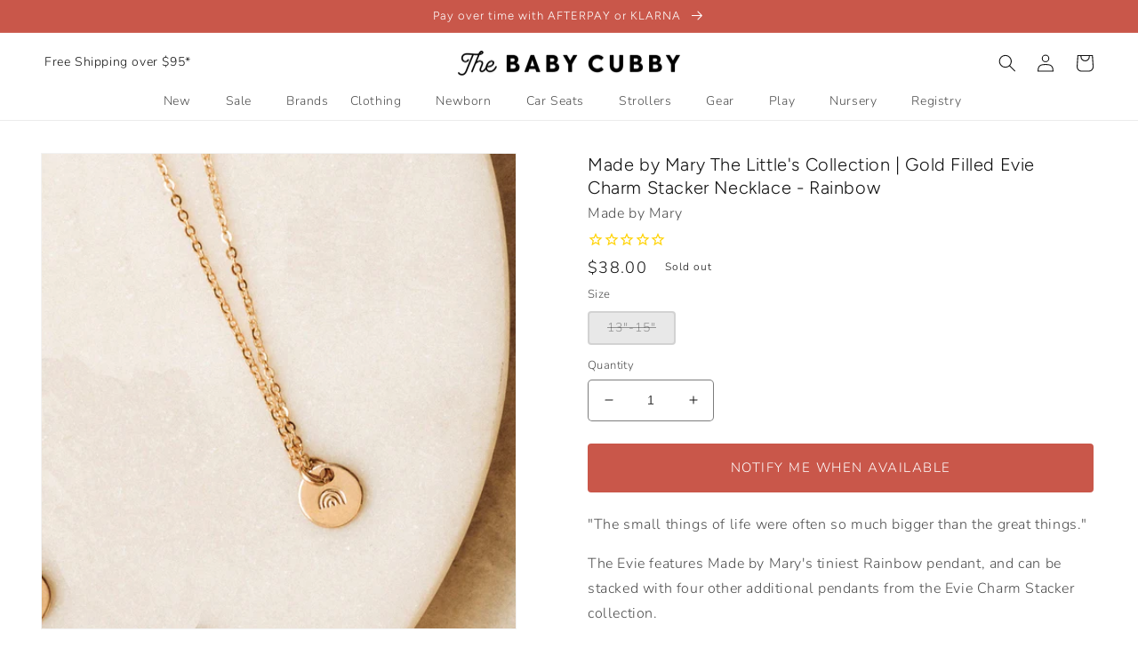

--- FILE ---
content_type: text/html; charset=utf-8
request_url: https://sapi.negate.io/script
body_size: -354
content:
0Vza/6JPy78nXihduWiYRVK2/le1WBovz0lET8T5gHlOoOYlLe5om6Z+dGsrVMjp4OTbyFO757qetjznaCg5O8I=

--- FILE ---
content_type: text/javascript
request_url: https://www.babycubby.com/cdn/shop/t/390/assets/prismfly-pdp-addon-products.js?v=136491347408727003841755278440
body_size: -306
content:
(function(){function initEvents(){const AddOnContainers=document.querySelectorAll(".pdp-addon-product-container");for(const container of AddOnContainers)container.addEventListener("click",async function(){const ProductHandle=this.getAttribute("data-product-handle"),VariantID=this.getAttribute("data-variant-id"),html=await fetch(`/products/${ProductHandle}?variant=${VariantID}&view=pdp-addon`).then(data=>data.text()).then(res=>res),innerHTML=new DOMParser().parseFromString(html,"text/html").querySelector(".product-pdp-addon-template").innerHTML;document.querySelector(".pdp-addon-modal-content").innerHTML=innerHTML,document.querySelector(".pdp-addon-modal-wrapper").classList.add("opened"),document.querySelector("body").style.overflowY="hidden"});document.querySelector(".pdp-addon-modal-close").addEventListener("click",function(){document.querySelector(".pdp-addon-modal-content").innerHTML="",document.querySelector(".pdp-addon-modal-wrapper").classList.remove("opened"),document.querySelector("body").style.overflowY="initial"})}initEvents()})();
//# sourceMappingURL=/cdn/shop/t/390/assets/prismfly-pdp-addon-products.js.map?v=136491347408727003841755278440


--- FILE ---
content_type: text/javascript
request_url: https://www.babycubby.com/cdn/shop/t/390/assets/interact.js?v=54764984976599640261755278440
body_size: -593
content:
(()=>{let active=!1,dispatchActivity=()=>{active||(active=!0,document.dispatchEvent(new CustomEvent("UserInteracted")))};const interact=()=>{["mousedown","mousemove","keydown","scroll","touchstart","click","keypress","touchmove"].forEach(activity=>{window.addEventListener(activity,dispatchActivity,!1)})};document.addEventListener("DOMContentLoaded",interact,!1)})();
//# sourceMappingURL=/cdn/shop/t/390/assets/interact.js.map?v=54764984976599640261755278440


--- FILE ---
content_type: application/x-javascript; charset=utf-8
request_url: https://bundler.nice-team.net/app/shop/status/babycubby.myshopify.com.js?1768705682
body_size: -355
content:
var bundler_settings_updated='1717167427';

--- FILE ---
content_type: text/javascript; charset=utf-8
request_url: https://www.babycubby.com/products/made-by-mary-the-littles-collection-gold-filled-evie-charm-stacker-necklace-rainbow.js
body_size: 769
content:
{"id":7265371947172,"title":"Made by Mary The Little's Collection | Gold Filled Evie Charm Stacker Necklace - Rainbow","handle":"made-by-mary-the-littles-collection-gold-filled-evie-charm-stacker-necklace-rainbow","description":"\u003cp\u003e\u003cmeta charset=\"utf-8\"\u003e\u003cspan data-mce-fragment=\"1\"\u003e\"The small things of life were often so much bigger than the great things.\" \u003c\/span\u003e\u003c\/p\u003e\n\u003cp\u003e\u003cspan data-mce-fragment=\"1\"\u003eThe Evie features Made by Mary's tiniest Rainbow pendant, and can be stacked with four other additional pendants from the Evie Charm Stacker collection.\u003c\/span\u003e\u003c\/p\u003e\n\u003cp\u003e\u003cstrong\u003e\u003cspan data-mce-fragment=\"1\"\u003eFeatures\u003c\/span\u003e\u003c\/strong\u003e\u003c\/p\u003e\n\u003cul\u003e\n\u003cli\u003e\u003cspan data-mce-fragment=\"1\"\u003eColor: Gold Filled\u003c\/span\u003e\u003c\/li\u003e\n\u003cli\u003e\u003cspan data-mce-fragment=\"1\"\u003eChain Length: 13\"-15\"\u003c\/span\u003e\u003c\/li\u003e\n\u003cli\u003e\u003cspan data-mce-fragment=\"1\"\u003eDisc Size: 1\/4\"\u003c\/span\u003e\u003c\/li\u003e\n\u003cli\u003e\u003cspan data-mce-fragment=\"1\"\u003eRecommended for children ages 4-12\u003c\/span\u003e\u003c\/li\u003e\n\u003c\/ul\u003e","published_at":"2022-04-15T10:39:53-06:00","created_at":"2022-03-29T21:34:48-06:00","vendor":"Made by Mary","type":"R","tags":["5+ Years","Accessories","Clothes","express shipping","Girl","Gold","Jewelry","Made by Mary","MAY25TENTSALE","Necklaces","SEP25TENTSALE"],"price":3800,"price_min":3800,"price_max":3800,"available":false,"price_varies":false,"compare_at_price":null,"compare_at_price_min":0,"compare_at_price_max":0,"compare_at_price_varies":false,"variants":[{"id":42000631070884,"title":"13\"-15\"","option1":"13\"-15\"","option2":null,"option3":null,"sku":"BA N1202 13","requires_shipping":true,"taxable":true,"featured_image":null,"available":false,"name":"Made by Mary The Little's Collection | Gold Filled Evie Charm Stacker Necklace - Rainbow - 13\"-15\"","public_title":"13\"-15\"","options":["13\"-15\""],"price":3800,"weight":600,"compare_at_price":null,"inventory_management":"shopify","barcode":"654321020622","quantity_rule":{"min":1,"max":null,"increment":1},"quantity_price_breaks":[],"requires_selling_plan":false,"selling_plan_allocations":[]}],"images":["\/\/cdn.shopify.com\/s\/files\/1\/0467\/0649\/1556\/products\/madebymaryrainbowevienecklace.jpg?v=1650040883","\/\/cdn.shopify.com\/s\/files\/1\/0467\/0649\/1556\/products\/made-by-mary-evie-rainbow-necklace.jpg?v=1650040883","\/\/cdn.shopify.com\/s\/files\/1\/0467\/0649\/1556\/products\/evie-1_400x_03e676c7-9a99-4831-b55f-1b330f628384.jpg?v=1650040883"],"featured_image":"\/\/cdn.shopify.com\/s\/files\/1\/0467\/0649\/1556\/products\/madebymaryrainbowevienecklace.jpg?v=1650040883","options":[{"name":"Size","position":1,"values":["13\"-15\""]}],"url":"\/products\/made-by-mary-the-littles-collection-gold-filled-evie-charm-stacker-necklace-rainbow","media":[{"alt":"Made by Mary The Little's Collection | Gold Filled Evie Charm Stacker Necklace - Rainbow","id":25943833641124,"position":1,"preview_image":{"aspect_ratio":1.001,"height":799,"width":800,"src":"https:\/\/cdn.shopify.com\/s\/files\/1\/0467\/0649\/1556\/products\/madebymaryrainbowevienecklace.jpg?v=1650040883"},"aspect_ratio":1.001,"height":799,"media_type":"image","src":"https:\/\/cdn.shopify.com\/s\/files\/1\/0467\/0649\/1556\/products\/madebymaryrainbowevienecklace.jpg?v=1650040883","width":800},{"alt":"Made by Mary The Little's Collection | Gold Filled Evie Charm Stacker Necklace - Rainbow","id":25943779180708,"position":2,"preview_image":{"aspect_ratio":1.0,"height":1500,"width":1500,"src":"https:\/\/cdn.shopify.com\/s\/files\/1\/0467\/0649\/1556\/products\/made-by-mary-evie-rainbow-necklace.jpg?v=1650040883"},"aspect_ratio":1.0,"height":1500,"media_type":"image","src":"https:\/\/cdn.shopify.com\/s\/files\/1\/0467\/0649\/1556\/products\/made-by-mary-evie-rainbow-necklace.jpg?v=1650040883","width":1500},{"alt":"Made by Mary The Little's Collection | Gold Filled Evie Charm Stacker Necklace - Rainbow","id":25938344149156,"position":3,"preview_image":{"aspect_ratio":1.0,"height":400,"width":400,"src":"https:\/\/cdn.shopify.com\/s\/files\/1\/0467\/0649\/1556\/products\/evie-1_400x_03e676c7-9a99-4831-b55f-1b330f628384.jpg?v=1650040883"},"aspect_ratio":1.0,"height":400,"media_type":"image","src":"https:\/\/cdn.shopify.com\/s\/files\/1\/0467\/0649\/1556\/products\/evie-1_400x_03e676c7-9a99-4831-b55f-1b330f628384.jpg?v=1650040883","width":400}],"requires_selling_plan":false,"selling_plan_groups":[]}

--- FILE ---
content_type: text/javascript; charset=utf-8
request_url: https://www.babycubby.com/products/made-by-mary-the-littles-collection-gold-filled-evie-charm-stacker-necklace-rainbow.js?currency=USD&country=US
body_size: 709
content:
{"id":7265371947172,"title":"Made by Mary The Little's Collection | Gold Filled Evie Charm Stacker Necklace - Rainbow","handle":"made-by-mary-the-littles-collection-gold-filled-evie-charm-stacker-necklace-rainbow","description":"\u003cp\u003e\u003cmeta charset=\"utf-8\"\u003e\u003cspan data-mce-fragment=\"1\"\u003e\"The small things of life were often so much bigger than the great things.\" \u003c\/span\u003e\u003c\/p\u003e\n\u003cp\u003e\u003cspan data-mce-fragment=\"1\"\u003eThe Evie features Made by Mary's tiniest Rainbow pendant, and can be stacked with four other additional pendants from the Evie Charm Stacker collection.\u003c\/span\u003e\u003c\/p\u003e\n\u003cp\u003e\u003cstrong\u003e\u003cspan data-mce-fragment=\"1\"\u003eFeatures\u003c\/span\u003e\u003c\/strong\u003e\u003c\/p\u003e\n\u003cul\u003e\n\u003cli\u003e\u003cspan data-mce-fragment=\"1\"\u003eColor: Gold Filled\u003c\/span\u003e\u003c\/li\u003e\n\u003cli\u003e\u003cspan data-mce-fragment=\"1\"\u003eChain Length: 13\"-15\"\u003c\/span\u003e\u003c\/li\u003e\n\u003cli\u003e\u003cspan data-mce-fragment=\"1\"\u003eDisc Size: 1\/4\"\u003c\/span\u003e\u003c\/li\u003e\n\u003cli\u003e\u003cspan data-mce-fragment=\"1\"\u003eRecommended for children ages 4-12\u003c\/span\u003e\u003c\/li\u003e\n\u003c\/ul\u003e","published_at":"2022-04-15T10:39:53-06:00","created_at":"2022-03-29T21:34:48-06:00","vendor":"Made by Mary","type":"R","tags":["5+ Years","Accessories","Clothes","express shipping","Girl","Gold","Jewelry","Made by Mary","MAY25TENTSALE","Necklaces","SEP25TENTSALE"],"price":3800,"price_min":3800,"price_max":3800,"available":false,"price_varies":false,"compare_at_price":null,"compare_at_price_min":0,"compare_at_price_max":0,"compare_at_price_varies":false,"variants":[{"id":42000631070884,"title":"13\"-15\"","option1":"13\"-15\"","option2":null,"option3":null,"sku":"BA N1202 13","requires_shipping":true,"taxable":true,"featured_image":null,"available":false,"name":"Made by Mary The Little's Collection | Gold Filled Evie Charm Stacker Necklace - Rainbow - 13\"-15\"","public_title":"13\"-15\"","options":["13\"-15\""],"price":3800,"weight":600,"compare_at_price":null,"inventory_management":"shopify","barcode":"654321020622","quantity_rule":{"min":1,"max":null,"increment":1},"quantity_price_breaks":[],"requires_selling_plan":false,"selling_plan_allocations":[]}],"images":["\/\/cdn.shopify.com\/s\/files\/1\/0467\/0649\/1556\/products\/madebymaryrainbowevienecklace.jpg?v=1650040883","\/\/cdn.shopify.com\/s\/files\/1\/0467\/0649\/1556\/products\/made-by-mary-evie-rainbow-necklace.jpg?v=1650040883","\/\/cdn.shopify.com\/s\/files\/1\/0467\/0649\/1556\/products\/evie-1_400x_03e676c7-9a99-4831-b55f-1b330f628384.jpg?v=1650040883"],"featured_image":"\/\/cdn.shopify.com\/s\/files\/1\/0467\/0649\/1556\/products\/madebymaryrainbowevienecklace.jpg?v=1650040883","options":[{"name":"Size","position":1,"values":["13\"-15\""]}],"url":"\/products\/made-by-mary-the-littles-collection-gold-filled-evie-charm-stacker-necklace-rainbow","media":[{"alt":"Made by Mary The Little's Collection | Gold Filled Evie Charm Stacker Necklace - Rainbow","id":25943833641124,"position":1,"preview_image":{"aspect_ratio":1.001,"height":799,"width":800,"src":"https:\/\/cdn.shopify.com\/s\/files\/1\/0467\/0649\/1556\/products\/madebymaryrainbowevienecklace.jpg?v=1650040883"},"aspect_ratio":1.001,"height":799,"media_type":"image","src":"https:\/\/cdn.shopify.com\/s\/files\/1\/0467\/0649\/1556\/products\/madebymaryrainbowevienecklace.jpg?v=1650040883","width":800},{"alt":"Made by Mary The Little's Collection | Gold Filled Evie Charm Stacker Necklace - Rainbow","id":25943779180708,"position":2,"preview_image":{"aspect_ratio":1.0,"height":1500,"width":1500,"src":"https:\/\/cdn.shopify.com\/s\/files\/1\/0467\/0649\/1556\/products\/made-by-mary-evie-rainbow-necklace.jpg?v=1650040883"},"aspect_ratio":1.0,"height":1500,"media_type":"image","src":"https:\/\/cdn.shopify.com\/s\/files\/1\/0467\/0649\/1556\/products\/made-by-mary-evie-rainbow-necklace.jpg?v=1650040883","width":1500},{"alt":"Made by Mary The Little's Collection | Gold Filled Evie Charm Stacker Necklace - Rainbow","id":25938344149156,"position":3,"preview_image":{"aspect_ratio":1.0,"height":400,"width":400,"src":"https:\/\/cdn.shopify.com\/s\/files\/1\/0467\/0649\/1556\/products\/evie-1_400x_03e676c7-9a99-4831-b55f-1b330f628384.jpg?v=1650040883"},"aspect_ratio":1.0,"height":400,"media_type":"image","src":"https:\/\/cdn.shopify.com\/s\/files\/1\/0467\/0649\/1556\/products\/evie-1_400x_03e676c7-9a99-4831-b55f-1b330f628384.jpg?v=1650040883","width":400}],"requires_selling_plan":false,"selling_plan_groups":[]}